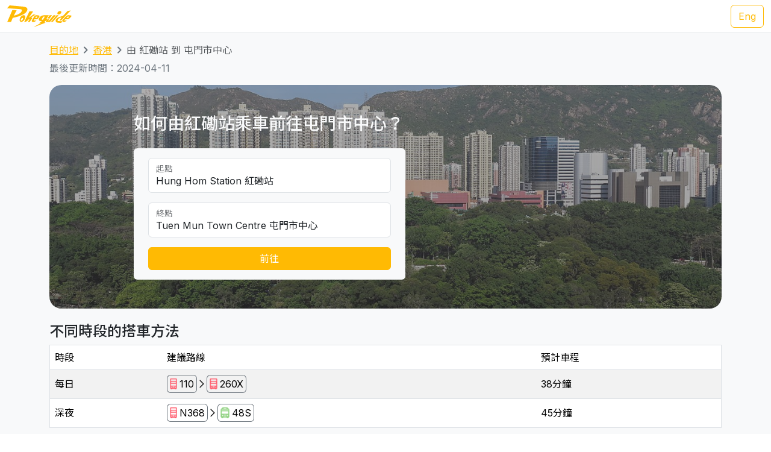

--- FILE ---
content_type: text/html; charset=UTF-8
request_url: https://transport.pokeguide.com/zh/%E9%A6%99%E6%B8%AF/navigate/%E7%B4%85%E7%A3%A1%E7%AB%99/%E5%B1%AF%E9%96%80
body_size: 15274
content:
<!doctype html><html lang="zh"><head><meta charset="utf-8"/><meta http-equiv="x-ua-compatible" content="ie=edge"/><meta name="viewport" content="width=device-width,minimum-scale=1,initial-scale=1"/><meta property="description" content="本網站教你如何由紅磡站乘車前往屯門市中心，例如正常時段是 110 九巴/城巴 + 260X 九巴，深夜是 N368 九巴 + 48S 專線小巴。我們網羅不同地區的主要交通資訊，令你易於安排行程。Pokeguide 最齊全點對點交通搜尋，包括巴士、地鐵、小巴、渡輪和免費接駁巴士等公共交通工具，並提供AI實時到站時間。Pokeguide 會推介最快地鐵車廂車門位置，及使用超簡易方便AR相機導航令你於路面也不會迷路！"/><meta property="og:description" content="本網站教你如何由紅磡站乘車前往屯門市中心，例如正常時段是 110 九巴/城巴 + 260X 九巴，深夜是 N368 九巴 + 48S 專線小巴。我們網羅不同地區的主要交通資訊，令你易於安排行程。Pokeguide 最齊全點對點交通搜尋，包括巴士、地鐵、小巴、渡輪和免費接駁巴士等公共交通工具，並提供AI實時到站時間。Pokeguide 會推介最快地鐵車廂車門位置，及使用超簡易方便AR相機導航令你於路面也不會迷路！"/><meta property="og:type" content="article"/><meta property="og:url" content="/"/><meta property="og:site_name" content="Pokeguide"/><meta property="og:locale" content="zh"/><meta property="al:ios:url" content="pokeguide://?start_lat=22.303474&amp;start_lng=114.181134&amp;start_place_name=%E7%B4%85%E7%A3%A1%E7%AB%99&amp;end_lat=22.3921&amp;end_lng=113.97623&amp;end_place_name=%E5%B1%AF%E9%96%80%E5%B8%82%E4%B8%AD%E5%BF%83&amp;action=navigate&amp;mode=start_end&amp;city_code=hk"><meta property="al:ios:app_store_id" content="1007055917"><meta property="al:ios:app_name" content="Pokeguide"><meta property="al:android:url" content="pokeguide://?start_lat=22.303474&amp;start_lng=114.181134&amp;start_place_name=%E7%B4%85%E7%A3%A1%E7%AB%99&amp;end_lat=22.3921&amp;end_lng=113.97623&amp;end_place_name=%E5%B1%AF%E9%96%80%E5%B8%82%E4%B8%AD%E5%BF%83&amp;action=navigate&amp;mode=start_end&amp;city_code=hk"><meta property="al:android:package" content="com.pokeguide.pokeguide"><meta property="al:android:app_name" content="Pokeguide"><meta name="keywords" content="香港, 由 紅磡站 到 屯門市中心 交通, 導航, 實時到站時間, 地鐵, 巴士, 專線小巴, 紅Van, 輕鐵, 纜車, 山頂纜車, 電車, 接駁巴士, 免費穿梭巴士, 穿梭巴士, 渡輪, 九巴, 城巴, 新巴, 昂坪360, navigation, real-time ETA, MTR, bus, green minibus, red van, light rail, cable car, peak tram, tram, shuttle, shuttle bus, free shuttle bus, ferry, kmb, citybus, nwfb, bravo bus, ngong ping 360"/><meta name="og:keywords" content="香港, 由 紅磡站 到 屯門市中心 交通, 導航, 實時到站時間, 地鐵, 巴士, 專線小巴, 紅Van, 輕鐵, 纜車, 山頂纜車, 電車, 接駁巴士, 免費穿梭巴士, 穿梭巴士, 渡輪, 九巴, 城巴, 新巴, 昂坪360, navigation, real-time ETA, MTR, bus, green minibus, red van, light rail, cable car, peak tram, tram, shuttle, shuttle bus, free shuttle bus, ferry, kmb, citybus, nwfb, bravo bus, ngong ping 360"/><script>(function(w,d,s,l,i){w[l]=w[l]||[];w[l].push({'gtm.start': new Date().getTime(),event:'gtm.js'});var f=d.getElementsByTagName(s)[0], j=d.createElement(s),dl=l!='dataLayer'?'&l='+l:'';j.async=true;j.src='https://www.googletagmanager.com/gtm.js?id='+i+dl;f.parentNode.insertBefore(j,f); })(window,document,'script','dataLayer','GTM-THFR3RJ');</script><link rel="canonical" href="/zh/%E9%A6%99%E6%B8%AF/navigate/%E7%B4%85%E7%A3%A1%E7%AB%99/%E5%B1%AF%E9%96%80"><link rel="alternate" href="/en/hong_kong/navigate/hung-hom-station/tuen-mun" hreflang="en"><script type="application/ld+json">{"@context":"https://schema.org","@type":"BreadcrumbList","itemListElement":[{"@type":"ListItem","position":1,"name":"目的地","item":"https://transport.pokeguide.com/zh"},{"@type":"ListItem","position":2,"name":"香港","item":"https://transport.pokeguide.com/zh/%E9%A6%99%E6%B8%AF"},{"@type":"ListItem","position":3,"name":"由 紅磡站 到 屯門市中心","item":"https://transport.pokeguide.com/zh/%E9%A6%99%E6%B8%AF/navigate/%E7%B4%85%E7%A3%A1%E7%AB%99/%E5%B1%AF%E9%96%80"}]}</script><link rel="icon" href="https://transport.pokeguide.com/img/appiconset/app_icon_60.png" sizes="60x60" /><link rel="icon" href="https://transport.pokeguide.com/img/appiconset/app_icon_120.png" sizes="120x120" /><link rel="icon" href="https://transport.pokeguide.com/img/appiconset/app_icon_180.png" sizes="180x180" /><link rel="apple-touch-icon" sizes="180x180" href="https://transport.pokeguide.com/img/appiconset/app_icon_180.png" /><link rel="shortcut icon" href="https://transport.pokeguide.com/favicon.ico" type="image/x-icon" /><link rel="preconnect" href="https://fonts.googleapis.com"><link rel="preconnect" href="https://fonts.gstatic.com" crossorigin><link href="https://fonts.googleapis.com/css2?family=Inter:wght@300;400;500;600;700;800;900&display=swap" rel="stylesheet"><link href="https://fonts.googleapis.com/css2?family=Noto+Sans+HK:wght@100;300;400;500;700;900&display=swap" rel="stylesheet"><meta property="og:title" content="Pokeguide | 由 紅磡站 到 屯門市中心 的交通" /><title>Pokeguide | 由 紅磡站 到 屯門市中心 的交通</title><link href="/storage/css/bootstrap.min.css" rel="stylesheet"><link rel="stylesheet" href="https://cdn.jsdelivr.net/npm/swiper@11/swiper-bundle.min.css" /><link href="/storage/css/app.css" rel="stylesheet"><style> :root{--pg-FF5F69: invert(46%) sepia(50%) saturate(986%) hue-rotate(310deg) brightness(104%) contrast(101%);--pg-92D685: invert(96%) sepia(53%) saturate(705%) hue-rotate(43deg) brightness(84%) contrast(96%);}* { --bs-border-radius: 0.375rem !important; }</style><link rel="stylesheet" href="https://unpkg.com/leaflet@1.9.4/dist/leaflet.css" integrity="sha256-p4NxAoJBhIIN+hmNHrzRCf9tD/miZyoHS5obTRR9BMY=" crossorigin=""/><script src="https://unpkg.com/leaflet@1.9.4/dist/leaflet.js" integrity="sha256-20nQCchB9co0qIjJZRGuk2/Z9VM+kNiyxNV1lvTlZBo=" crossorigin=""></script></head><body><noscript><iframe src="https://www.googletagmanager.com/ns.html?id=GTM-THFR3RJ" height="0" width="0" style="display:none;visibility:hidden"></iframe></noscript><header class="navbar navbar-expand-lg navbar-dark sticky-top border-bottom"><nav class="container-xxl flex-wrap flex-lg-nowrap" aria-label="Main navigation"><a class="navbar-brand p-0 me-0 me-lg-2" href="/" aria-label="Pokeguide"><img src="/storage/img/pokeguide_logo.svg" alt="Pokeguide" height="36" width="107" /></a><div class="d-flex"><a href="/en/hong_kong/navigate/hung-hom-station/tuen-mun" class="btn btn-outline-warning">Eng</a></div></nav></header><div class="bg-light"><div class="container pb-4"><nav aria-label="breadcrumb" class="pt-3"><ol class="breadcrumb"><li class="breadcrumb-item text-secondary"><a href="/zh">目的地</a></li><li class="breadcrumb-item text-secondary"><a href="/zh/%E9%A6%99%E6%B8%AF">香港</a></li><li class="breadcrumb-item active" aria-current="page">由 紅磡站 到 屯門市中心</li></ol></nav><p class="text-secondary">最後更新時間：2024-04-11</p><div class="d-flex flex-column flex-md-row justify-content-center align-items-center mt-2 top-image w-100 px-5 px-md-3 py-5" style="background-image: linear-gradient(360deg, rgba(61, 61, 61, 0.5),rgba(97, 97, 97, 0.5)),url(/storage/img/hk/transport_poi/1824.png);"><div class="col-12 col-md-5 col-lg-5 d-flex flex-column rounded-2"><h3 class="text-center text-md-start text-light fw-medium mb-4">如何由紅磡站乘車前往屯門市中心？</h3><div class="bg-light w-100 rounded-2 px-4 py-3"><div class="form-floating mb-3"><input type="search" class="form-control" id="startLocation" value="Hung Hom Station 紅磡站" list="pois"><label for="startLocation">起點</label></div><div class="form-floating mb-3"><input type="search" class="form-control" id="endLocation" value="Tuen Mun Town Centre 屯門市中心" list="pois"><label for="endLocation">終點</label></div><datalist id="pois"><option value="Kennedy Town 堅尼地城" slug="堅尼地城"></option><option value="The University of Hong Kong 香港大學" slug="香港大學"></option><option value="Shek Tong Tsui 石塘咀" slug="石塘咀"></option><option value="Sai Wan/Sai Ying Pun 西環/西營盤" slug="西環-西營盤"></option><option value="Mid-Levels West 西半山" slug="西半山"></option><option value="Tung Wah Hospital 東華醫院" slug="東華醫院"></option><option value="Sheung Wan 上環" slug="上環"></option><option value="Central 中環" slug="中環"></option><option value="Central Mid-Levels 中環半山" slug="中環半山"></option><option value="Victoria Peak 山頂/太平山" slug="山頂-太平山"></option><option value="Admiralty/Tamar 金鐘/添馬" slug="金鐘-添馬"></option><option value="Wan Chai 灣仔" slug="灣仔"></option><option value="Wan Chai Pier/Exhibition Centre Station 灣仔碼頭/會展站" slug="灣仔碼頭-會展站"></option><option value="SOGO Causeway Bay 銅鑼灣崇光百貨" slug="銅鑼灣-崇光百貨"></option><option value="Happy Valley 跑馬地" slug="跑馬地"></option><option value="Tai Hang 大坑" slug="大坑"></option><option value="Tin Hau 天后" slug="天后"></option><option value="Fortress Hill 炮台山" slug="炮台山"></option><option value="North Point 北角" slug="北角"></option><option value="Braemar Hill 寶馬山" slug="寶馬山"></option><option value="Quarry Bay 鰂魚涌" slug="鰂魚涌"></option><option value="Tai Koo City 太古城" slug="太古城"></option><option value="Sai Wan Ho 西灣河" slug="西灣河"></option><option value="Shau Kei Wan 筲箕灣" slug="筲箕灣"></option><option value="Heng Fa Chuen 杏花邨" slug="杏花邨"></option><option value="Chai Wan 柴灣" slug="柴灣"></option><option value="Siu Sai Wan 小西灣" slug="小西灣"></option><option value="Queen Mary Hospital 瑪麗醫院" slug="瑪麗醫院"></option><option value="Cyberport 數碼港" slug="數碼港"></option><option value="Chi Fu Fa Yuen 置富花園" slug="置富花園"></option><option value="Wah Fu Estate 華富邨" slug="華富邨"></option><option value="Aberdeen 香港仔" slug="香港仔"></option><option value="Lei Tung Estate 利東邨" slug="利東邨"></option><option value="South Horizons 海怡半島" slug="海怡半島"></option><option value="Wong Chuk Hang 黃竹坑" slug="黃竹坑"></option><option value="Ocean Park (Main Entrance) 海洋公園 (正門)" slug="海洋公園"></option><option value="Stanley 赤柱" slug="赤柱"></option><option value="Shek O 石澳" slug="石澳"></option><option value="Jardine&#039;s Lookout 渣甸山" slug="渣甸山"></option><option value="Tsim Sha Tsui 尖沙咀" slug="尖沙咀"></option><option value="Jordan 佐敦" slug="佐敦"></option><option value="Kowloon Airport Express Station 九龍機鐵站" slug="九龍機鐵站"></option><option value="Western Harbour Tunnel 西區海底隧道" slug="西區海底隧道"></option><option value="West Kowloon Cultural Area 西九文化區" slug="西九文化區"></option><option value="West Kowloon HSR Station 西九龍高鐵站" slug="西九龍高鐵站"></option><option value="Ferry Point/Austin 渡船角/柯士甸" slug="渡船角-柯士甸"></option><option value="The Polytechnic University of Hong Kong 香港理工大學" slug="香港理工大學"></option><option value="Hung Hom Station 紅磡站" slug="紅磡站"></option><option value="Cross Harbour Tunnel 海底隧道" slug="海底隧道"></option><option value="Yau Ma Tei Station 油麻地站" slug="油麻地"></option><option value="Mong Kok 旺角" slug="旺角"></option><option value="Prince Edward Station 太子站" slug="太子站"></option><option value="Olympic Station 奧運站" slug="奧運站"></option><option value="Sham Shui Po 深水埗" slug="深水埗"></option><option value="Nam Cheong Station 南昌站" slug="南昌"></option><option value="Cheung Sha Wan Station 長沙灣站" slug="長沙灣"></option><option value="So Uk Estate 蘇屋邨" slug="蘇屋邨"></option><option value="Lai Chi Kok Station 荔枝角站" slug="荔枝角"></option><option value="Hoi Lai Estate 海麗邨" slug="海麗邨"></option><option value="Mei Foo 美孚" slug="美孚"></option><option value="Chak On Estate 澤安邨" slug="澤安邨"></option><option value="Shek Kip Mei 石硤尾" slug="石硤尾"></option><option value="Kowloon Tong Station 九龍塘站" slug="九龍塘"></option><option value="Lok Fu 樂富" slug="樂富"></option><option value="Tsui Chuk Garden 翠竹花園" slug="翠竹花園"></option><option value="Wong Tai Sin 黃大仙" slug="黃大仙"></option><option value="Kowloon Hospital 九龍醫院" slug="九龍醫院"></option><option value="Kowloon City Pier 九龍城碼頭" slug="九龍城碼頭"></option><option value="Regal Oriental Hotel 富豪東方酒店" slug="富豪東方酒店"></option><option value="Sung Wong Toi Station 宋皇臺站" slug="宋皇臺"></option><option value="Ma Tau Wai 馬頭圍" slug="馬頭圍"></option><option value="Ma Tau Kok 馬頭角" slug="馬頭角"></option><option value="To Kwa Wan Market 土瓜灣街市" slug="土瓜灣"></option><option value="Ho Man Tin Station 何文田站" slug="何文田"></option><option value="Whampoa Garden 黃埔花園" slug="黃埔花園"></option><option value="Tsz Wan Shan 慈雲山" slug="慈雲山"></option><option value="Diamond Hill Station 鑽石山站" slug="鑽石山"></option><option value="San Po Kong 新蒲崗" slug="新蒲崗"></option><option value="Kai Tak Station 啟德站" slug="啟德"></option><option value="Kai Tak Cruise Terminal 啟德郵輪碼頭" slug="啟德郵輪碼頭"></option><option value="Ngau Chi Wan/Choi Hung Station 牛池灣/彩虹站" slug="牛池灣-彩虹站"></option><option value="KITEC 九龍灣國際展貿中心" slug="九龍灣國際展貿中心"></option><option value="Megabox MegaBox" slug="megabox"></option><option value="Hong Kong Children&#039;s Hospital 香港兒童醫院" slug="香港兒童醫院"></option><option value="Kowloon Bay Station 九龍灣站" slug="九龍灣"></option><option value="Lok Wah Estate 樂華邨" slug="樂華邨"></option><option value="Ngau Tau Kok Station 牛頭角站" slug="牛頭角"></option><option value="Tsui Ping North Estate 翠屏北邨" slug="翠屏北邨"></option><option value="Tsui Ping South Estate 翠屏南邨" slug="翠屏南邨"></option><option value="Yue Man Square 裕民坊" slug="裕民坊"></option><option value="Kwun Tong Station 觀塘站" slug="觀塘"></option><option value="Laguna City 麗港城" slug="麗港城"></option><option value="Lam Tin Station 藍田站" slug="藍田"></option><option value="Eastern Harbour Crossing 東區海底隧道" slug="東區海底隧道"></option><option value="Yau Tong Station 油塘站" slug="油塘"></option><option value="Lei Yue Mun Estate 鯉魚門邨" slug="鯉魚門"></option><option value="Lam Tin Estate 藍田邨" slug="藍田邨"></option><option value="Po Tat Estate 寶達邨" slug="寶達邨"></option><option value="Sau Mau Ping 秀茂坪" slug="秀茂坪"></option><option value="On Tat Estate 安達邨" slug="安達邨"></option><option value="On Tai Estate 安泰邨" slug="安泰邨"></option><option value="Shun Lee Estate 順利邨" slug="順利邨"></option><option value="Shun Tin Estate 順天邨" slug="順天邨"></option><option value="Choi Wan Estate 彩雲邨" slug="彩雲邨"></option><option value="Choi Fuk Estate 彩福邨" slug="彩福邨"></option><option value="Tiu Keng Leng 調景嶺" slug="調景嶺"></option><option value="Tseung Kwan O Town Centre 將軍澳市中心" slug="將軍澳"></option><option value="Hang Hau 坑口" slug="坑口"></option><option value="Po Lam 寶琳" slug="寶琳"></option><option value="Chui Lam Estate 翠林邨" slug="翠林邨"></option><option value="Hong Sing Garden 康盛花園" slug="康盛花園"></option><option value="LOHAS Park 日出康城" slug="日出康城"></option><option value="Tseung Kwan O Industrial Estate 將軍澳工業邨" slug="將軍澳工業邨"></option><option value="The Hong Kong University of Science and Technology 香港科技大學" slug="香港科技大學"></option><option value="Sai Kung Town Centre 西貢市中心" slug="西貢"></option><option value="Pak Tam Chung 北潭涌" slug="北潭涌"></option><option value="Worldwide Gardens 世界花園" slug="世界花園"></option><option value="Tai Wai 大圍" slug="大圍"></option><option value="Che Kung Temple 車公廟" slug="車公廟"></option><option value="Che Kung Temple Station 車公廟站" slug="車公廟站"></option><option value="Sun Tin Wai Estate 新田圍邨" slug="新田圍邨"></option><option value="Sha Tin Wai Station 沙田圍站" slug="沙田圍"></option><option value="Shui Chuen O Estate 水泉澳邨" slug="水泉澳邨"></option><option value="Shatin Town Centre 沙田市中心" slug="沙田"></option><option value="Sha Tin Station 沙田站" slug="沙田站"></option><option value="City One Station 第一城站" slug="第一城站"></option><option value="City One Shatin 沙田第一城" slug="沙田第一城"></option><option value="The Hang Seng University of Hong Kong 香港恒生大學" slug="香港恒生大學"></option><option value="Shek Mun 石門" slug="石門"></option><option value="Fo Tan Station 火炭站" slug="火炭"></option><option value="Sha Tin Lodge 沙田山莊" slug="沙田山莊"></option><option value="Chun Yeung Estate 駿洋邨" slug="駿洋邨"></option><option value="Sui Wo Court 穗禾苑" slug="穗禾苑"></option><option value="Greenwood Terrace 華翠園" slug="華翠園"></option><option value="Kau To Shan 九肚山" slug="九肚山"></option><option value="Tai Shui Hang 大水坑" slug="大水坑"></option><option value="Heng On Station 恒安站" slug="恒安"></option><option value="Yiu On Estate 耀安邨" slug="耀安邨"></option><option value="Ma On Shan Town Centre 馬鞍山市中心" slug="馬鞍山"></option><option value="Wu Kai Sha Station 烏溪沙站" slug="烏溪沙"></option><option value="Nai Chung 泥涌" slug="泥涌"></option><option value="University Station 大學站" slug="中文大學"></option><option value="Chung Chi Gate 崇基門" slug="崇基門"></option><option value="The University Mall 百萬大道" slug="百萬大道"></option><option value="Four Pillars 四條柱" slug="四條柱"></option><option value="New Asia College 新亞書院" slug="新亞書院"></option><option value="United College 聯合書院" slug="聯合書院"></option><option value="Shaw College 逸夫書院" slug="逸夫書院"></option><option value="Lo Kwee-Seong Integrated Biomedical Building (IBMB) 羅桂祥綜合生物醫學大樓 (IBSB)" slug="ibsb"></option><option value="Yau King Lane 優景里" slug="優景里"></option><option value="Science Park Phase 1 科學園第一期" slug="科學園"></option><option value="Pak Shek Kok 白石角" slug="白石角"></option><option value="Tai Po Market Station 大埔墟站" slug="大埔墟"></option><option value="Tai Po Central 大埔中心" slug="大埔"></option><option value="Tai Po Nethersole Hospital 大埔那打素醫院" slug="大埔那打素醫院"></option><option value="Tai Po Industrial Estate Bus Terminus 大埔工業邨總站" slug="大埔工業邨"></option><option value="The Education University of Hong Kong 香港教育大學" slug="教育大學"></option><option value="Tai Wo 太和" slug="太和"></option><option value="Hong Lok Yuen 康樂園" slug="康樂園"></option><option value="Lam Tsuen 林村" slug="林村"></option><option value="Fanling Station 粉嶺站" slug="粉嶺"></option><option value="Luen Wo Market, Fanling 粉嶺聯和墟" slug="聯和墟"></option><option value="Queen&#039;s Hill 皇后山" slug="皇后山"></option><option value="Sha Tau Kok 沙頭角" slug="沙頭角"></option><option value="Northern Hospital 北區醫院" slug="北區醫院"></option><option value="Fairview Park 錦綉花園" slug="錦綉花園"></option><option value="Kam Sheung Road Station 錦上路站" slug="錦上路"></option><option value="Yuen Long Station 元朗站" slug="元朗站"></option><option value="Yuen Long Main Road 元朗大馬路" slug="元朗大馬路"></option><option value="Long Ping 朗屏" slug="朗屏"></option><option value="Yuen Long Industrial Estate 元朗工業邨" slug="元朗工業邨"></option><option value="Tin Shui Wai Station 天水圍站" slug="天水圍站"></option><option value="Tin Shui Wai Town Centre 天水圍市中心" slug="天水圍"></option><option value="Wetland Park 濕地公園" slug="濕地公園"></option><option value="Lau Fau Shan 流浮山" slug="流浮山"></option><option value="Hung Shui Kiu 洪水橋" slug="洪水橋"></option><option value="Siu Hong 兆康" slug="兆康"></option><option value="Tuen Mun Town Centre 屯門市中心" slug="屯門"></option><option value="Tuen Mun Station 屯門站" slug="屯門站"></option><option value="Shan King Estate 山景邨" slug="山景邨"></option><option value="Lung Mun Oasis 龍門居" slug="龍門居"></option><option value="Sam Shing 三聖" slug="三聖"></option><option value="Tuen Mun Swimming Pool 屯門游泳池" slug="屯門游泳池"></option><option value="Tuen Mun Pier 屯門碼頭" slug="屯門碼頭"></option><option value="Tsuen Wan West Station 荃灣西站" slug="荃灣西"></option><option value="Tsuen King Circuit 荃景圍" slug="荃景圍"></option><option value="Tsuen Wan Station 荃灣站" slug="荃灣"></option><option value="Riviera Gardens 海濱花園" slug="海濱花園"></option><option value="Tai Wo Hau Estate 大窩口邨" slug="大窩口"></option><option value="Lei Muk Shue Estate 梨木樹邨" slug="梨木樹"></option><option value="Shek Yam Estate 石蔭邨" slug="石蔭"></option><option value="Shek Lei Estate 石籬邨" slug="石籬"></option><option value="Kwai Chung Estate 葵涌邨" slug="葵涌邨"></option><option value="Kwai Hing Station 葵興站" slug="葵興站"></option><option value="Kwai Shing East 葵盛東" slug="葵盛東"></option><option value="Kwai Shing West 葵盛西" slug="葵盛西"></option><option value="Kwai Fong Station 葵芳站" slug="葵芳站"></option><option value="Lai King 荔景" slug="荔景"></option><option value="Princess Margaret Hospital (Lai King) 瑪嘉烈醫院 (荔景)" slug="瑪嘉烈醫院-荔景"></option><option value="Kwai Chung Hospital 葵涌醫院" slug="葵涌醫院"></option><option value="Princess Margaret Hospital 瑪嘉烈醫院" slug="瑪嘉烈醫院"></option><option value="Tsing Yi Station 青衣站" slug="青衣站"></option><option value="Cheung Hong Estate 長康邨" slug="長康邨"></option><option value="Mayfair Gardens 美景花園" slug="美景花園"></option><option value="Ma Wan 馬灣" slug="馬灣"></option><option value="Yan O Station 欣澳站" slug="欣澳站"></option><option value="Disneyland Resort 迪士尼" slug="迪士尼"></option><option value="Discovery Bay 愉景灣" slug="愉景灣"></option><option value="Mui Wo Pier 梅窩碼頭" slug="梅窩碼頭"></option><option value="Hei Ling Chau 喜靈洲" slug="喜靈洲"></option><option value="Ping Chau 坪洲" slug="坪洲"></option><option value="Cheung Chau 長洲" slug="長洲"></option><option value="Ngong Ping 昂坪" slug="昂坪"></option><option value="Tai O 大澳" slug="大澳"></option><option value="Tung Chung Town Centre 東涌市中心" slug="東涌市中心"></option><option value="Tung Chung East (Ying Tung Estate) 東涌東 (迎東邨)" slug="東涌東-迎東邨"></option><option value="Yat Tung Estate 逸東邨" slug="逸東邨"></option><option value="Mun Tung Estate 滿東邨" slug="滿東邨"></option><option value="HK-ZH-MC Bridge 港珠澳大橋" slug="港珠澳大橋"></option><option value="Airport Concourse 機場大堂" slug="機場"></option><option value="Yung Shue Wan, Lamma Island 南丫島榕樹灣" slug="南丫島榕樹灣"></option><option value="Sok Kwu Wan, Lamma Island 南丫島索罟灣" slug="南丫島索罟灣"></option><option value="Sheung Shui Station 上水站" slug="上水站"></option><option value="Tsat Tsz Mui 七姊妹" slug="七姊妹"></option><option value="Repulse Bay 淺水灣" slug="淺水灣"></option><option value="Lo Wu 羅湖" slug="羅湖"></option><option value="Lok Ma Chau Lookout 落馬洲瞭望台" slug="落馬洲瞭望台"></option><option value="Tai Fu Tai 大夫第" slug="大夫第"></option><option value="Chuen Lung 川龍" slug="川龍"></option></datalist><button id="navigate-button" class="btn btn-warning w-100" onclick="navigateBetweenPois()">前往</button></div></div><div id="navigate-map" class="col-11 col-md-5 col-lg-4 ms-md-4 mt-5 mt-md-0" style="aspect-ratio: 1; border-radius: 24px"></div></div><h4 class="mt-4">不同時段的搭車方法</h4><table class="table mb-0 table-striped border"><thead><tr><td>時段</td><td>建議路線</td><td>預計車程</td></tr></thead><tr><td class="align-middle">每日</td><td class="tooltip-container align-middle"><span class="align-items-stretch d-inline-block" style="font-size: 0"><span class="d-inline-block border-start border-top border-bottom border-secondary rounded-start ps-1" style="height: 30px; font-size: 16px; line-height: 28px"><span tabindex="0" data-bs-toggle="tooltip" data-bs-placement="top" title="九巴/城巴"><img src="/img/transport_type/icon_bus.png" height="18" style="margin-bottom: 0.25rem; filter: var(--pg-FF5F69);" alt="九巴/城巴"></span></span><span class="d-inline-block border-end border-top border-bottom border-secondary rounded-end px-1" style="height: 30px; font-size: 16px; line-height: 28px">110</span><span class="d-inline-block" style="height: 30px; font-size: 16px; line-height: 28px"><img src="/img/icon_arrow.png" alt="，然後轉乘" width="16" height="16" class="mb-1"></span><span class="d-inline-block border-start border-top border-bottom border-secondary rounded-start ps-1" style="height: 30px; font-size: 16px; line-height: 28px"><span tabindex="0" data-bs-toggle="tooltip" data-bs-placement="top" title="九巴"><img src="/img/transport_type/icon_bus.png" height="18" style="margin-bottom: 0.25rem; filter: var(--pg-FF5F69);" alt="九巴"></span></span><span class="d-inline-block border-end border-top border-bottom border-secondary rounded-end px-1" style="height: 30px; font-size: 16px; line-height: 28px">260X</span></span></td><td class="align-middle">38分鐘</td></tr><tr><td class="align-middle">深夜</td><td class="tooltip-container align-middle"><span class="align-items-stretch d-inline-block" style="font-size: 0"><span class="d-inline-block border-start border-top border-bottom border-secondary rounded-start ps-1" style="height: 30px; font-size: 16px; line-height: 28px"><span tabindex="0" data-bs-toggle="tooltip" data-bs-placement="top" title="九巴"><img src="/img/transport_type/icon_bus.png" height="18" style="margin-bottom: 0.25rem; filter: var(--pg-FF5F69);" alt="九巴"></span></span><span class="d-inline-block border-end border-top border-bottom border-secondary rounded-end px-1" style="height: 30px; font-size: 16px; line-height: 28px">N368</span><span class="d-inline-block" style="height: 30px; font-size: 16px; line-height: 28px"><img src="/img/icon_arrow.png" alt="，然後轉乘" width="16" height="16" class="mb-1"></span><span class="d-inline-block border-start border-top border-bottom border-secondary rounded-start ps-1" style="height: 30px; font-size: 16px; line-height: 28px"><span tabindex="0" data-bs-toggle="tooltip" data-bs-placement="top" title="專線小巴"><img src="/img/transport_type/icon_minibus.png" height="18" style="margin-bottom: 0.25rem; filter: var(--pg-92D685);" alt="專線小巴"></span></span><span class="d-inline-block border-end border-top border-bottom border-secondary rounded-end px-1" style="height: 30px; font-size: 16px; line-height: 28px">48S</span></span></td><td class="align-middle">45分鐘</td></tr></table><h4 class="mt-3">香港地鐵／巴士和其他交通服務</h4><div id="operator-swiper" class="swiper d-flex flex-row align-items-center"><div id="operator-swiper-button-prev" class="swiper-button-prev"></div><div id="card-container" class="swiper-wrapper flex-fill w-100"><a class="swiper-slide d-flex flex-column align-items-center card text-reset text-decoration-none" href="https://www.mtr.com.hk/ch/customer/services/routemap_index.html"><img src="/storage/img/hk/transport_operator/14.png?w=256" class="card-img-top flex-fill card-image" alt=""><div class="card-body flex-fill w-100 d-flex flex-column align-items-center"><h5 class="card-title text-center">輕鐵</h5><p class="card-text">輕鐵（全稱輕便鐵路，前稱九廣輕鐵，《香港法例》上則稱為西北鐵路）是香港一個位於新界西北運轉的輕型鐵路系統，高速的無閉塞輕鐵系統之一，行駛於新界西的屯門區及元朗區，總長度36.15公里，68個車站。</p></div></a><a class="swiper-slide d-flex flex-column align-items-center card text-reset text-decoration-none" href="https://www.kmb.hk/"><img src="/storage/img/hk/transport_operator/11.png?w=256" class="card-img-top flex-fill card-image" alt=""><div class="card-body flex-fill w-100 d-flex flex-column align-items-center"><h5 class="card-title text-center">九巴</h5><p class="card-text">九龍巴士（一九三三）有限公司（縮寫：KMB，通稱：九巴）為載通國際控股公司旗下，是香港首兩間專營巴士公司（另一間為中華汽車），於1933年成立；主要經營九龍及新界的專營巴士服務（離島區除外），但並沒有經營來往港島範圍內的路線，唯獨港島往新界或九龍的非聯營及節日路線只有不足30條，目的地大致為元朗、上水、荃灣等地，截至2022年1月現經營402條巴士路線及共有約4000部巴士，是香港最大的專營巴士公司，同時，與龍運巴士為姊妹公司。</p></div></a><a class="swiper-slide d-flex flex-column align-items-center card text-reset text-decoration-none" href="https://www.mtr.com.hk/ch/customer/main/index.html"><img src="/storage/img/hk/transport_operator/18.png?w=256" class="card-img-top flex-fill card-image" alt=""><div class="card-body flex-fill w-100 d-flex flex-column align-items-center"><h5 class="card-title text-center">地鐵</h5><p class="card-text">香港的鐵路網絡包括九個不同的鐵路線路，涵蓋香港主要的地區和郊區。這些線路包括港島線、觀塘線、荃灣線、將軍澳線、東鐵線、屯馬線、南港島線、東涌線和機場快線。</p></div></a><a class="swiper-slide d-flex flex-column align-items-center card text-reset text-decoration-none" href="https://www.starferry.com.hk/tc/home"><img src="/storage/img/hk/transport_operator/26.png?w=256" class="card-img-top flex-fill card-image" alt=""><div class="card-body flex-fill w-100 d-flex flex-column align-items-center"><h5 class="card-title text-center">天星小輪</h5><p class="card-text">天星小輪，是香港歷史最悠久的渡海小輪公司，1898年5月1日起在維多利亞港兩岸提供服務，載客來往香港島及九龍。現時小輪設有兩條航線，分別由中環／灣仔來往尖沙咀。</p></div></a><a class="swiper-slide d-flex flex-column align-items-center card text-reset text-decoration-none" href="https://www.np360.com.hk/"><img src="/storage/img/hk/transport_operator/21.png?w=256" class="card-img-top flex-fill card-image" alt=""><div class="card-body flex-fill w-100 d-flex flex-column align-items-center"><h5 class="card-title text-center">昂坪360</h5><p class="card-text">昂坪360，是香港一個連接大嶼山東涌及昂坪的架空索道系統，包括昂坪纜車及其相關的旅遊設施昂坪市集等，其中昂坪纜車是亞洲最長的雙纜索纜車系統。</p></div></a><a class="swiper-slide d-flex flex-column align-items-center card text-reset text-decoration-none" href="https://www.citybus.com.hk/home/default.aspx?intLangID=2"><img src="/storage/img/hk/transport_operator/1.png?w=256" class="card-img-top flex-fill card-image" alt=""><div class="card-body flex-fill w-100 d-flex flex-column align-items-center"><h5 class="card-title text-center">城巴</h5><p class="card-text">城巴有限公司，是香港匯達交通服務旗下的一家巴士公司，為香港境內現時四間專營巴士公司之一，路線網絡覆蓋全港18區，並同時提供非專營巴士服務和巴士租賃服務。</p></div></a><a class="swiper-slide d-flex flex-column align-items-center card text-reset text-decoration-none" href="https://www.hktramways.com/tc/"><img src="/storage/img/hk/transport_operator/28.png?w=256" class="card-img-top flex-fill card-image" alt=""><div class="card-body flex-fill w-100 d-flex flex-column align-items-center"><h5 class="card-title text-center">電車</h5><p class="card-text">香港電車是香港的一個路面電車系統，來往香港島東區的筲箕灣至中西區的堅尼地城，另有環形支線來往跑馬地，每日平均接載18萬人次的乘客，是全球現存唯一全數採用雙層電車的電車系統及最大的服務中雙層電車車隊。</p></div></a><a class="swiper-slide d-flex flex-column align-items-center card text-reset text-decoration-none" href="https://www.thepeak.com.hk/zh-hant"><img src="/storage/img/hk/transport_operator/24.png?w=256" class="card-img-top flex-fill card-image" alt=""><div class="card-body flex-fill w-100 d-flex flex-column align-items-center"><h5 class="card-title text-center">山頂纜車</h5><p class="card-text">山頂纜車是香港開埠後第一種運作的機動公共運輸工具及亞洲第一條地面纜車，於1888年5月30日起運作至今，來往香港島中環花園道和太平山爐峰峽。</p></div></a><a class="swiper-slide d-flex flex-column align-items-center card text-reset text-decoration-none" href="https://www.sunferry.com.hk/zh"><img src="/storage/img/hk/transport_operator/5.png?w=256" class="card-img-top flex-fill card-image" alt=""><div class="card-body flex-fill w-100 d-flex flex-column align-items-center"><h5 class="card-title text-center">新渡輪</h5><p class="card-text">新渡輪服務有限公司是香港渡輪公司，於1999年11月23日成立，並於2000年1月15日接辦原本由油蔴地小輪所經營的渡輪航線，成為香港境內最大渡輪服務經營者。</p></div></a><a class="swiper-slide d-flex flex-column align-items-center card text-reset text-decoration-none" href="https://hkkf.com.hk/"><img src="/storage/img/hk/transport_operator/8.png?w=256" class="card-img-top flex-fill card-image" alt=""><div class="card-body flex-fill w-100 d-flex flex-column align-items-center"><h5 class="card-title text-center">港九小輪</h5><p class="card-text">港九小輪控股有限公司，簡稱港九小輪，是香港一家渡輪公司，主要經營來自南丫島與香港島之間的客運服務。港九小輪成立於1998年6月，由多家船務公司及船廠公司合組而成，包括：財利船廠、港洋船務、聯合船務、翠華船務、裕發海事工程、大基海事工程及羅衍瑩等。</p></div></a><a class="swiper-slide d-flex flex-column align-items-center card text-reset text-decoration-none" href="https://www.nlb.com.hk/"><img src="/storage/img/hk/transport_operator/19.png?w=256" class="card-img-top flex-fill card-image" alt=""><div class="card-body flex-fill w-100 d-flex flex-column align-items-center"><h5 class="card-title text-center">新大嶼山巴士</h5><p class="card-text">新大嶼山巴士（1973）有限公司（縮寫：NLB，簡稱：大嶼山巴士、嶼巴和新嶼巴），是香港第三間專營巴士公司，服務範圍主要於大嶼山，也經營元朗、天水圍來往深圳灣口岸的路線。</p></div></a><a class="swiper-slide d-flex flex-column align-items-center card text-reset text-decoration-none" href="http://www.pitcl.com.hk/tc/bus_service.php"><img src="/storage/img/hk/transport_operator/23.png?w=256" class="card-img-top flex-fill card-image" alt=""><div class="card-body flex-fill w-100 d-flex flex-column align-items-center"><h5 class="card-title text-center">馬灣巴士</h5><p class="card-text">珀麗灣客運有限公司負責營辦香港的離島馬灣（包括島上大型私人屋苑珀麗灣）的對外交通服務，現時共營辦4條屋邨巴士路線及兩條渡輪航線。</p></div></a><a class="swiper-slide d-flex flex-column align-items-center card text-reset text-decoration-none" href="https://www.dbcommunity.hk/icms2/template?series=344"><img src="/storage/img/hk/transport_operator/3.png?w=256" class="card-img-top flex-fill card-image" alt=""><div class="card-body flex-fill w-100 d-flex flex-column align-items-center"><h5 class="card-title text-center">愉景灣巴士</h5><p class="card-text">愉景灣巴士是香港的一間巴士公司，由愉景灣的發展商香港興業國際所屬的「愉景灣交通服務有限公司」營辦，為大嶼山愉景灣提供部分24小時區內及對外交通服務。由於作為進出愉景灣的交通要道愉景灣隧道，自通車至今一直實施交通管制，限制其他車輛通行，因此「愉景灣巴士」是唯一在愉景灣地區提供陸路公共運輸服務的機構。</p></div></a><a class="swiper-slide d-flex flex-column align-items-center card text-reset text-decoration-none" href="http://www.sunbus.com.hk/tc/"><img src="/storage/img/hk/transport_operator/27.png?w=256" class="card-img-top flex-fill card-image" alt=""><div class="card-body flex-fill w-100 d-flex flex-column align-items-center"><h5 class="card-title text-center">陽光巴士</h5><p class="card-text">陽光巴士是載通國際有限公司的附屬公司。專門提供屋村巴士、員工及學童接送專車、購物商場穿梭巴士、跨境巴士營運等各種非專營巴士服務。</p></div></a></div><div id="operator-swiper-button-next" class="swiper-button-next"></div></div><div class="app-promotion-section d-flex flex-wrap px-3 px-md-5 rounded-5 pb-4 pb-md-0 pe-lg-0"><div class="app-promotion-description col-lg-6 col-md-7 col-12 d-flex flex-column justify-content-center align-items-start align-items-md-start align-items-center text-md-start text-center pt-3"><h2 class="fw-bold">香港最佳導航應用程式</h2><p>直接用 <a href="https://www.pokeguide.com/download">Pokeguide app</a> 查如何去目的地，毋需再記以上的答案，便可以找到最齊全的點對點交通搜尋，更有AI實時到站時間。</p><button type="button" class="btn btn-dark download-app-button fw-bold" data-bs-toggle="modal" data-bs-target="#promotionModal" onclick="redirect()"> 下載應用程式 <img src="/storage/img/apple_icon.svg" width="20" height="20" alt="apple icon"><img src="/storage/img/android_icon.svg" width="20" height="20" alt="android icon"></button></div><div class="col-lg-6 col-md-5 text-center position-relative overflow-hidden d-none d-md-inline app-promotion-image-container"><img src="/storage/img/promotion1.png" class="mx-auto position-relative app-promotion-image-front" alt="app demo image"><img src="/storage/img/promotion2.png" class="d-none d-lg-inline mx-auto position-relative app-promotion-image-behind" alt="app demo image 2"></div><div class="col-12 d-sm-inline d-md-none text-center"><img src="/storage/img/promotion1.png" class="app-promotion-image" alt="app demo image"></div></div></div></div><section id="redirect-app-section" class="d-block d-md-none bg-white position-fixed bottom-0 start-0 w-100 shadow-lg border-top-0 pt-2 px-2"><div class="d-flex flex-row align-items-center w-100"><button type="button" class="btn-close" aria-label="Close" onclick="document.getElementById('redirect-app-section').remove()"></button><img src="/img/app-icon.png" alt="Pokeguide Logo" class="mx-2 app-logo"><div class="d-flex flex-column flex-fill"><p class="contact-info-col flex-fill mb-0">Pokeguide - 亞洲最強交通轉乘app，考慮巴士到站時間，如何前往目的地</p><div class="d-flex flex-row align-items-center app-review-container"><img src="/img/star_fill.svg" width="16" height="16" alt="Star" /><img src="/img/star_fill.svg" width="16" height="16" alt="Star" /><img src="/img/star_fill.svg" width="16" height="16" alt="Star" /><img src="/img/star_fill.svg" width="16" height="16" alt="Star" /><img src="/img/star_half_fill.svg" width="16" height="16" alt="Half-filled star" /><p class="contact-info-col mb-0 user-metrics"> - 500K+ 用戶</p></div></div><button onclick="redirect()" type="button" class="btn btn-warning download-app-button">前往</button></div></section><footer><div class="container-fluid footer-row pb-md-5 px-5 pt-5"><div class="d-flex flex-column flex-lg-row align-items-center align-items-md-stretch align-items-lg-start"><div class="d-flex flex-column align-items-center flex-md-row align-items-md-start col-lg-8"><div class="contact-us-col mb-1 col-md-7 col-lg-6 d-flex flex-column align-items-center align-items-md-start"><img src="/storage/img/pokeguide_logo.svg" alt="Pokeguide" height="72" width="214" /><p class="pe-3 pt-2 text-center text-md-start"><u>Pokeguide</u> 最齊全點對點交通搜尋，包括巴士、地鐵、小巴、渡輪和免費接駁巴士等公共交通工具，並提供AI實時到站時間。<u>Pokeguide</u> 會推介最快地鐵車廂車門位置，及使用超簡易方便AR相機導航令你於路面也不會迷路！</p></div><div class="contact-info-col mb-3 col-md-5 col-lg-6 d-flex flex-column align-items-center align-items-md-start"><h4>聯絡我們</h4><p class="text-center text-md-start"> Email: <a href="/cdn-cgi/l/email-protection#27574655534942556757484c4240524e43420944484a"><span class="__cf_email__" data-cfemail="b0c0d1c2c4ded5c2f0c0dfdbd5d7c5d9d4d59ed3dfdd">[email&#160;protected]</span></a><br> Facebook: <a rel="noopener noreferrer" href="https://fb.me/PokeguideHK" target="_blank">https://fb.me/PokeguideHK</a><br> Tel: <a href="tel:85236860380">+852-3686 0380</a></p></div></div><div class="d-flex flex-column flex-md-row col-lg-4"><div class="mb-3 col-md-6 d-flex flex-column align-items-center align-items-md-start app-store-col"><h4>下載app</h4><a rel="noopener noreferrer" target="_blank" class="btn btn-outline-secondary" href="https://play.google.com/store/apps/details?id=com.pokeguide.pokeguide&amp;hl=zh-TW"><img src="/storage/img/android_icon.svg" width="20" height="20" alt="android icon"> Android </a><a rel="noopener noreferrer" target="_blank" class="btn btn-outline-secondary mt-2" href="https://itunes.apple.com/hk/app/pokeguide-your-transit-guru/id1007055917?l=zh&amp;mt=8"><img src="/storage/img/apple_icon.svg" width="20" height="20" alt="apple icon"> iOS </a></div><div class="mb-3 col-md-6 d-flex flex-column align-items-center align-items-md-start social-media-col"><h4>社交媒體</h4><a rel="noopener noreferrer" target="_blank" class="btn btn-outline-secondary" href="https://www.instagram.com/pokeguidehk/?hl=zh-hk"><img src="/img/instagram.svg" width="20" height="20" alt="android icon"> Instagram </a><a rel="noopener noreferrer" target="_blank" class="btn btn-outline-secondary mt-2" href="https://www.facebook.com/PokeguideHK"><img src="/img/facebook.svg" width="20" height="20" alt="android icon"> Facebook </a></div></div></div></div><div class="d-flex flex-column align-items-center justify-content-center flex-md-row justify-content-between px-5 py-3"><p class="copyright-text">© 2026 Pokeguide - 版權所有</p><a href="https://pokeguide.com/privacy/?language=zh" class="mt-2 mt-md-0 privacy-text"><p class="p-0 m-0">私隱政策及條款</p></a></div></footer><script data-cfasync="false" src="/cdn-cgi/scripts/5c5dd728/cloudflare-static/email-decode.min.js"></script><script src="/storage/js/bootstrap.bundle.min.js"></script><script src="/storage/js/app.js"></script><script src="https://cdn.jsdelivr.net/npm/swiper@11/swiper-bundle.min.js"></script><script>!function(){var n={},e=!1;!function(e){for(var o=0,t=(e=(e||"").split(/[\&\?]/g)).length;o<t;o++)if(e[o]){var i=e[o].split("=");n[i[0]]=void 0!==n[i[0]]?[i[1]||""].concat(n[i[0]]):i[1]||""}}(window.location.search),window.document.addEventListener("visibilitychange",(function(n){e="hidden"===window.document.visibilityState||"unloaded"===window.document.visibilityState})),window.addEventListener("blur",(function(n){e=!0}));var o={queryString:n,redirect:function(n){var o=!(!n.iosApp&&!n.iosAppStore),t=/iP(hone|ad|od)/.test(navigator.userAgent),i=!!n.android,a=/Android/.test(navigator.userAgent);if(!o||!t&&a){if(i&&/Android/.test(navigator.userAgent)){var c=n.android,d="intent://"+c.host+"#Intent;scheme="+encodeURIComponent(c.scheme)+";package="+encodeURIComponent(c.package)+";"+(c.action?"action="+encodeURIComponent(c.action)+";":"")+(c.category?"category="+encodeURIComponent(c.category)+";":"")+(c.component?"component="+encodeURIComponent(c.component)+";":"")+(c.fallback?"S.browser_fallback_url="+encodeURIComponent(c.fallback)+";":"")+"end",r=document.createElement("a");document.body.appendChild(r),r.href=d,r.click?r.click():window.location=d}}else{var p=[];n.iosApp&&p.push(n.iosApp),n.iosAppStore&&p.push(n.iosAppStore),function(n){e=!1;var o=0,t=new Date;window.location=n[o++];var i=function(){n.length>o&&setTimeout((function(){e||new Date-t>3e3||(t=new Date,window.location=n[o++],i())}),10)};i()}(p)}}};window.AppRedirect=o}();
1</script><script type="text/javascript"> function redirect(){setTimeout((() => AppRedirect.redirect(JSON.parse(atob(`[base64]/[base64]`)))),500); }</script><script type="text/javascript"> document.querySelectorAll('.tooltip-container').forEach(function (e){new bootstrap.Tooltip(e, {selector: '[data-bs-toggle="tooltip"]'}); }); /* navigate stuff */ function navigateBetweenPois(){let startLocationName = document.getElementById('startLocation')?.value; let endLocationName = document.getElementById('endLocation')?.value; let allPoiChildren = document.getElementById('pois')?.children; let startSlug =""; let endSlug =""; for (const poi of allPoiChildren){if (poi.attributes.value.value === startLocationName){startSlug = poi.attributes.slug.value; }if (poi.attributes.value.value === endLocationName){endSlug = poi.attributes.slug.value; }}if (startSlug ==="" || endSlug ===""){alert("找不到地點"); return; }window.location.href = `/zh/%E9%A6%99%E6%B8%AF/navigate/${startSlug}/${endSlug}`; }/* map stuff */ document.addEventListener('DOMContentLoaded', function (){const latlngs = [ [22.303474,114.181134], [22.3921,113.97623], ]; var map = L.map('navigate-map',{zoomControl: false, dragging: false, boxZoom: false, doubleClickZoom: false, scrollWheelZoom: false, touchZoom: false, tap: false, keyboard: false, }); map.fitBounds(latlngs,{padding: [28, 28] }); /* marker icon */ let markerIcon = L.icon({ iconUrl: `/img/map_marker.png`, iconSize: [36, 36], iconAnchor: [18, 36], }); /* markers */ latlngs.forEach((latlng) => L.marker(latlng,{icon: markerIcon, interactive: false, }).addTo(map)); /* polyline */ L.polyline(latlngs,{color: '#ffffff', weight: 8, interactive: false, }).addTo(map); L.polyline(latlngs,{color: '#ffba03', weight: 6, interactive: false, }).addTo(map); /* tile layer */ L.tileLayer('https://c.basemaps.cartocdn.com/rastertiles/voyager/{z}/{x}/{y}.png',{maxZoom: 19, attribution: '&copy; <a href="http://www.openstreetmap.org/copyright">OpenStreetMap</a>' }).addTo(map); map.attributionControl.setPrefix('Pokeguide | Leaflet'); }); </script><script type="text/javascript"> document.addEventListener('DOMContentLoaded', function (){new Swiper('#operator-swiper',{initialSlide: 0, slidesPerView: 1.0, spaceBetween: 6, breakpoints: { 240: { slidesPerView: 1.2, spaceBetween: 8 }, 300: { slidesPerView: 1.4, spaceBetween: 8 }, 360: { slidesPerView: 1.6, spaceBetween: 8 }, 432: { slidesPerView: 1.8, spaceBetween: 8 }, 576: { slidesPerView: 2, spaceBetween: 10 }, 768: { slidesPerView: 3, spaceBetween: 12 }, 992: { slidesPerView: 4, spaceBetween: 16 }, 1200: { slidesPerView: 5, spaceBetween: 20 }, }, mousewheel: { forceToAxis: true }, navigation: { nextEl: '#operator-swiper-button-next', prevEl: '#operator-swiper-button-prev', }, }); });</script><script defer src="https://static.cloudflareinsights.com/beacon.min.js/vcd15cbe7772f49c399c6a5babf22c1241717689176015" integrity="sha512-ZpsOmlRQV6y907TI0dKBHq9Md29nnaEIPlkf84rnaERnq6zvWvPUqr2ft8M1aS28oN72PdrCzSjY4U6VaAw1EQ==" data-cf-beacon='{"version":"2024.11.0","token":"a458937c758b4335b4bd8f5eb7636a0c","r":1,"server_timing":{"name":{"cfCacheStatus":true,"cfEdge":true,"cfExtPri":true,"cfL4":true,"cfOrigin":true,"cfSpeedBrain":true},"location_startswith":null}}' crossorigin="anonymous"></script>
</body></html>